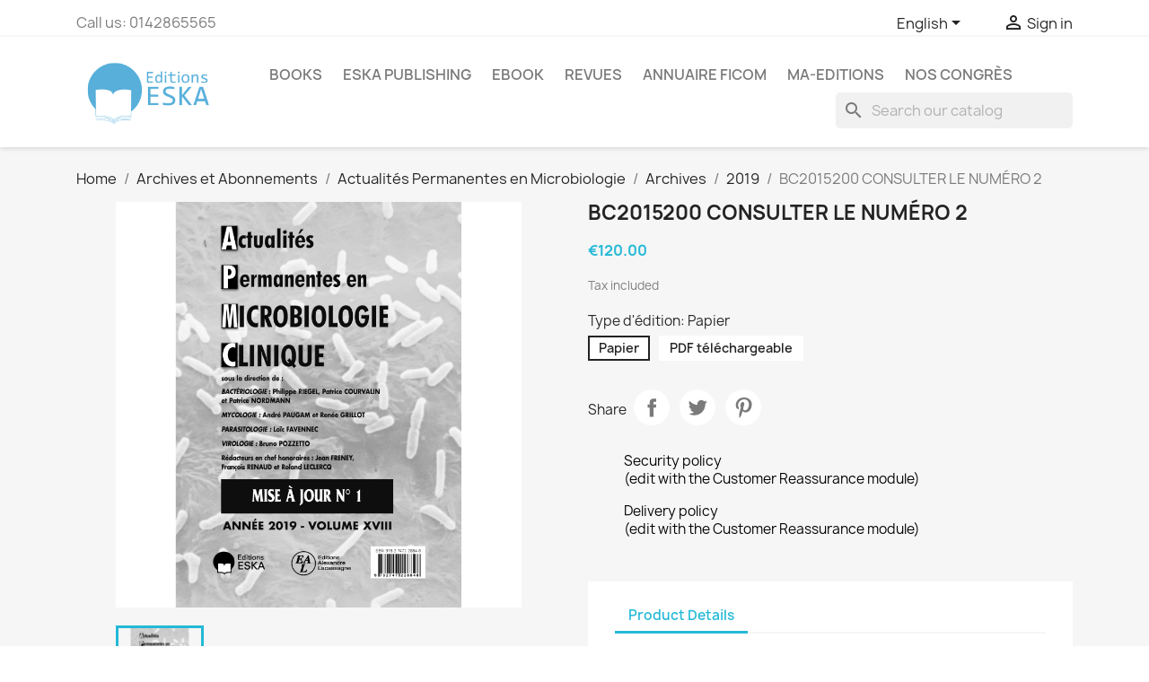

--- FILE ---
content_type: text/html; charset=utf-8
request_url: https://eska-publishing.com/en/2019/1133025-4307-bc2015200-consulter-le-numero-2.html
body_size: 13599
content:
<!doctype html>
<html lang="en-US">

  <head>
    
      
  <meta charset="utf-8">


  <meta http-equiv="x-ua-compatible" content="ie=edge">



  <title>BC2015200 CONSULTER LE NUMÉRO 2</title>
  
    
  
  <meta name="description" content="">
  <meta name="keywords" content="">
        <link rel="canonical" href="https://eska-publishing.com/en/2019/1133025-bc2015200-consulter-le-numero-2.html">
    
          <link rel="alternate" href="https://eska-publishing.com/en/2019/1133025-bc2015200-consulter-le-numero-2.html" hreflang="en-us">
          <link rel="alternate" href="https://eska-publishing.com/fr/2019/1133025-bc2019100-consulter-la-mise-a-jour-1.html" hreflang="fr-fr">
      
  
  
    <script type="application/ld+json">
  {
    "@context": "https://schema.org",
    "@type": "Organization",
    "name" : "Editions ESKA",
    "url" : "https://eska-publishing.com/en/",
          "logo": {
        "@type": "ImageObject",
        "url":"https://eska-publishing.com/img/logo-1679903268.jpg"
      }
      }
</script>

<script type="application/ld+json">
  {
    "@context": "https://schema.org",
    "@type": "WebPage",
    "isPartOf": {
      "@type": "WebSite",
      "url":  "https://eska-publishing.com/en/",
      "name": "Editions ESKA"
    },
    "name": "BC2015200 CONSULTER LE NUMÉRO 2",
    "url":  "https://eska-publishing.com/en/2019/1133025-4307-bc2015200-consulter-le-numero-2.html"
  }
</script>


  <script type="application/ld+json">
    {
      "@context": "https://schema.org",
      "@type": "BreadcrumbList",
      "itemListElement": [
                  {
            "@type": "ListItem",
            "position": 1,
            "name": "Home",
            "item": "https://eska-publishing.com/en/"
          },                  {
            "@type": "ListItem",
            "position": 2,
            "name": "Archives et Abonnements",
            "item": "https://eska-publishing.com/en/1000-archives-et-abonnements"
          },                  {
            "@type": "ListItem",
            "position": 3,
            "name": "Actualités Permanentes en Microbiologie",
            "item": "https://eska-publishing.com/en/1001-actualites-permanentes-en-microbiologie"
          },                  {
            "@type": "ListItem",
            "position": 4,
            "name": "Archives",
            "item": "https://eska-publishing.com/en/1033-archives"
          },                  {
            "@type": "ListItem",
            "position": 5,
            "name": "2019",
            "item": "https://eska-publishing.com/en/2090-2019"
          },                  {
            "@type": "ListItem",
            "position": 6,
            "name": "BC2015200 CONSULTER LE NUMÉRO 2",
            "item": "https://eska-publishing.com/en/2019/1133025-4307-bc2015200-consulter-le-numero-2.html#/type_d_edition-papier"
          }              ]
    }
  </script>
  
  
  
  <script type="application/ld+json">
  {
    "@context": "https://schema.org/",
    "@type": "Product",
    "name": "BC2015200 CONSULTER LE NUMÉRO 2",
    "description": "",
    "category": "2019",
    "image" :"https://eska-publishing.com/11722-home_default/bc2015200-consulter-le-numero-2.jpg",    "sku": "978-2-7472-2884-8",
    "mpn": "978-2-7472-2884-8"
        ,
    "brand": {
      "@type": "Thing",
      "name": "Editions ESKA"
    }
                ,
    "offers": {
      "@type": "Offer",
      "priceCurrency": "EUR",
      "name": "BC2015200 CONSULTER LE NUMÉRO 2",
      "price": "120",
      "url": "https://eska-publishing.com/en/2019/1133025-4307-bc2015200-consulter-le-numero-2.html#/25-type_d_edition-papier",
      "priceValidUntil": "2026-01-30",
              "image": ["https://eska-publishing.com/11722-large_default/bc2015200-consulter-le-numero-2.jpg"],
            "sku": "978-2-7472-2884-8",
      "mpn": "978-2-7472-2884-8",
                                              "availability": "https://schema.org/InStock",
      "seller": {
        "@type": "Organization",
        "name": "Editions ESKA"
      }
    }
      }
</script>

  
  
    
  

  
    <meta property="og:title" content="BC2015200 CONSULTER LE NUMÉRO 2" />
    <meta property="og:description" content="" />
    <meta property="og:url" content="https://eska-publishing.com/en/2019/1133025-4307-bc2015200-consulter-le-numero-2.html" />
    <meta property="og:site_name" content="Editions ESKA" />
        



  <meta name="viewport" content="width=device-width, initial-scale=1">



  <link rel="icon" type="image/vnd.microsoft.icon" href="https://eska-publishing.com/img/favicon.ico?1748930575">
  <link rel="shortcut icon" type="image/x-icon" href="https://eska-publishing.com/img/favicon.ico?1748930575">



    <link rel="stylesheet" href="https://eska-publishing.com/themes/classic/assets/css/theme.css" type="text/css" media="all">
  <link rel="stylesheet" href="https://eska-publishing.com/modules/blockreassurance/views/dist/front.css" type="text/css" media="all">
  <link rel="stylesheet" href="https://eska-publishing.com/modules/wkproductcustomfield/views/css/customfields.css" type="text/css" media="all">
  <link rel="stylesheet" href="https://eska-publishing.com/modules/ps_searchbar/ps_searchbar.css" type="text/css" media="all">
  <link rel="stylesheet" href="https://eska-publishing.com/modules/axepta//views/css/front.css" type="text/css" media="all">
  <link rel="stylesheet" href="https://eska-publishing.com/js/jquery/ui/themes/base/minified/jquery-ui.min.css" type="text/css" media="all">
  <link rel="stylesheet" href="https://eska-publishing.com/js/jquery/ui/themes/base/minified/jquery.ui.theme.min.css" type="text/css" media="all">
  <link rel="stylesheet" href="https://eska-publishing.com/modules/blockwishlist/public/wishlist.css" type="text/css" media="all">
  <link rel="stylesheet" href="https://eska-publishing.com/modules/ps_imageslider/css/homeslider.css" type="text/css" media="all">
  <link rel="stylesheet" href="https://eska-publishing.com/themes/child_classic/assets/css/custom.css" type="text/css" media="all">




  

  <script type="text/javascript">
        var blockwishlistController = "https:\/\/eska-publishing.com\/en\/module\/blockwishlist\/action";
        var prestashop = {"cart":{"products":[],"totals":{"total":{"type":"total","label":"Total","amount":0,"value":"\u20ac0.00"},"total_including_tax":{"type":"total","label":"Total (tax incl.)","amount":0,"value":"\u20ac0.00"},"total_excluding_tax":{"type":"total","label":"Total (tax excl.)","amount":0,"value":"\u20ac0.00"}},"subtotals":{"products":{"type":"products","label":"Subtotal","amount":0,"value":"\u20ac0.00"},"discounts":null,"shipping":{"type":"shipping","label":"Shipping","amount":0,"value":""},"tax":{"type":"tax","label":"Included taxes","amount":0,"value":"\u20ac0.00"}},"products_count":0,"summary_string":"0 items","vouchers":{"allowed":1,"added":[]},"discounts":[],"minimalPurchase":0,"minimalPurchaseRequired":""},"currency":{"id":2,"name":"Euro","iso_code":"EUR","iso_code_num":"978","sign":"\u20ac"},"customer":{"lastname":null,"firstname":null,"email":null,"birthday":null,"newsletter":null,"newsletter_date_add":null,"optin":null,"website":null,"company":null,"siret":null,"ape":null,"is_logged":false,"gender":{"type":null,"name":null},"addresses":[]},"language":{"name":"English (English)","iso_code":"en","locale":"en-US","language_code":"en-us","is_rtl":"0","date_format_lite":"m\/d\/Y","date_format_full":"m\/d\/Y H:i:s","id":1},"page":{"title":"","canonical":"https:\/\/eska-publishing.com\/en\/2019\/1133025-bc2015200-consulter-le-numero-2.html","meta":{"title":"BC2015200 CONSULTER LE NUM\u00c9RO 2","description":"","keywords":null,"robots":"index"},"page_name":"product","body_classes":{"lang-en":true,"lang-rtl":false,"country-FR":true,"currency-EUR":true,"layout-full-width":true,"page-product":true,"tax-display-enabled":true,"product-id-1133025":true,"product-BC2015200 CONSULTER LE NUM\u00c9RO 2":true,"product-id-category-2090":true,"product-id-manufacturer-0":true,"product-id-supplier-0":true,"product-available-for-order":true},"admin_notifications":[]},"shop":{"name":"Editions ESKA","logo":"https:\/\/eska-publishing.com\/img\/logo-1679903268.jpg","stores_icon":"https:\/\/eska-publishing.com\/img\/logo_stores.png","favicon":"https:\/\/eska-publishing.com\/img\/favicon.ico"},"urls":{"base_url":"https:\/\/eska-publishing.com\/","current_url":"https:\/\/eska-publishing.com\/en\/2019\/1133025-4307-bc2015200-consulter-le-numero-2.html","shop_domain_url":"https:\/\/eska-publishing.com","img_ps_url":"https:\/\/eska-publishing.com\/img\/","img_cat_url":"https:\/\/eska-publishing.com\/img\/c\/","img_lang_url":"https:\/\/eska-publishing.com\/img\/l\/","img_prod_url":"https:\/\/eska-publishing.com\/img\/p\/","img_manu_url":"https:\/\/eska-publishing.com\/img\/m\/","img_sup_url":"https:\/\/eska-publishing.com\/img\/su\/","img_ship_url":"https:\/\/eska-publishing.com\/img\/s\/","img_store_url":"https:\/\/eska-publishing.com\/img\/st\/","img_col_url":"https:\/\/eska-publishing.com\/img\/co\/","img_url":"https:\/\/eska-publishing.com\/themes\/child_classic\/assets\/img\/","css_url":"https:\/\/eska-publishing.com\/themes\/child_classic\/assets\/css\/","js_url":"https:\/\/eska-publishing.com\/themes\/child_classic\/assets\/js\/","pic_url":"https:\/\/eska-publishing.com\/upload\/","pages":{"address":"https:\/\/eska-publishing.com\/en\/address","addresses":"https:\/\/eska-publishing.com\/en\/addresses","authentication":"https:\/\/eska-publishing.com\/en\/authentification","cart":"https:\/\/eska-publishing.com\/en\/cart","category":"https:\/\/eska-publishing.com\/en\/index.php?controller=category","cms":"https:\/\/eska-publishing.com\/en\/index.php?controller=cms","contact":"https:\/\/eska-publishing.com\/en\/contactez-nous","discount":"https:\/\/eska-publishing.com\/en\/bons-de-reduction","guest_tracking":"https:\/\/eska-publishing.com\/en\/guest-tracking","history":"https:\/\/eska-publishing.com\/en\/historique-des-commandes","identity":"https:\/\/eska-publishing.com\/en\/identity","index":"https:\/\/eska-publishing.com\/en\/","my_account":"https:\/\/eska-publishing.com\/en\/my-account","order_confirmation":"https:\/\/eska-publishing.com\/en\/order-confirmation","order_detail":"https:\/\/eska-publishing.com\/en\/index.php?controller=order-detail","order_follow":"https:\/\/eska-publishing.com\/en\/details-de-la-commande","order":"https:\/\/eska-publishing.com\/en\/order","order_return":"https:\/\/eska-publishing.com\/en\/index.php?controller=order-return","order_slip":"https:\/\/eska-publishing.com\/en\/credit-slip","pagenotfound":"https:\/\/eska-publishing.com\/en\/page-non-trouvee","password":"https:\/\/eska-publishing.com\/en\/mot-de-passe-oublie","pdf_invoice":"https:\/\/eska-publishing.com\/en\/index.php?controller=pdf-invoice","pdf_order_return":"https:\/\/eska-publishing.com\/en\/index.php?controller=pdf-order-return","pdf_order_slip":"https:\/\/eska-publishing.com\/en\/index.php?controller=pdf-order-slip","prices_drop":"https:\/\/eska-publishing.com\/en\/prices-drop","product":"https:\/\/eska-publishing.com\/en\/index.php?controller=product","search":"https:\/\/eska-publishing.com\/en\/search","sitemap":"https:\/\/eska-publishing.com\/en\/plan-du-site","stores":"https:\/\/eska-publishing.com\/en\/stores","supplier":"https:\/\/eska-publishing.com\/en\/fournisseurs","register":"https:\/\/eska-publishing.com\/en\/authentification?create_account=1","order_login":"https:\/\/eska-publishing.com\/en\/order?login=1"},"alternative_langs":{"en-us":"https:\/\/eska-publishing.com\/en\/2019\/1133025-bc2015200-consulter-le-numero-2.html","fr-fr":"https:\/\/eska-publishing.com\/fr\/2019\/1133025-bc2019100-consulter-la-mise-a-jour-1.html"},"theme_assets":"\/themes\/child_classic\/assets\/","actions":{"logout":"https:\/\/eska-publishing.com\/en\/?mylogout="},"no_picture_image":{"bySize":{"small_default":{"url":"https:\/\/eska-publishing.com\/img\/p\/en-default-small_default.jpg","width":98,"height":98},"cart_default":{"url":"https:\/\/eska-publishing.com\/img\/p\/en-default-cart_default.jpg","width":125,"height":125},"home_default":{"url":"https:\/\/eska-publishing.com\/img\/p\/en-default-home_default.jpg","width":250,"height":250},"medium_default":{"url":"https:\/\/eska-publishing.com\/img\/p\/en-default-medium_default.jpg","width":452,"height":452},"large_default":{"url":"https:\/\/eska-publishing.com\/img\/p\/en-default-large_default.jpg","width":800,"height":800}},"small":{"url":"https:\/\/eska-publishing.com\/img\/p\/en-default-small_default.jpg","width":98,"height":98},"medium":{"url":"https:\/\/eska-publishing.com\/img\/p\/en-default-home_default.jpg","width":250,"height":250},"large":{"url":"https:\/\/eska-publishing.com\/img\/p\/en-default-large_default.jpg","width":800,"height":800},"legend":""}},"configuration":{"display_taxes_label":true,"display_prices_tax_incl":true,"is_catalog":true,"show_prices":true,"opt_in":{"partner":true},"quantity_discount":{"type":"discount","label":"Unit discount"},"voucher_enabled":1,"return_enabled":0},"field_required":[],"breadcrumb":{"links":[{"title":"Home","url":"https:\/\/eska-publishing.com\/en\/"},{"title":"Archives et Abonnements","url":"https:\/\/eska-publishing.com\/en\/1000-archives-et-abonnements"},{"title":"Actualit\u00e9s Permanentes en Microbiologie","url":"https:\/\/eska-publishing.com\/en\/1001-actualites-permanentes-en-microbiologie"},{"title":"Archives","url":"https:\/\/eska-publishing.com\/en\/1033-archives"},{"title":"2019","url":"https:\/\/eska-publishing.com\/en\/2090-2019"},{"title":"BC2015200 CONSULTER LE NUM\u00c9RO 2","url":"https:\/\/eska-publishing.com\/en\/2019\/1133025-4307-bc2015200-consulter-le-numero-2.html#\/type_d_edition-papier"}],"count":6},"link":{"protocol_link":"https:\/\/","protocol_content":"https:\/\/"},"time":1768507266,"static_token":"279bfbd8be01513987446e0f7a5a7cf2","token":"ad1584efe2aee3ea653f944a1e5d0bca","debug":false};
        var prestashopFacebookAjaxController = "https:\/\/eska-publishing.com\/en\/module\/ps_facebook\/Ajax";
        var productsAlreadyTagged = [];
        var psemailsubscription_subscription = "https:\/\/eska-publishing.com\/en\/module\/ps_emailsubscription\/subscription";
        var psr_icon_color = "#F19D76";
        var removeFromWishlistUrl = "https:\/\/eska-publishing.com\/en\/module\/blockwishlist\/action?action=deleteProductFromWishlist";
        var wishlistAddProductToCartUrl = "https:\/\/eska-publishing.com\/en\/module\/blockwishlist\/action?action=addProductToCart";
        var wishlistUrl = "https:\/\/eska-publishing.com\/en\/module\/blockwishlist\/view";
      </script>



  <meta name="google-site-verification" content="-evhmc_hkLcIMZqa2h1QSAV93Z65ZgPRewWkqrNWD-0" /><!-- Google tag (gtag.js) -->
<script async src="https://www.googletagmanager.com/gtag/js?id=AW-11229621890"></script>
<script>
  window.dataLayer = window.dataLayer || [];
  function gtag(){dataLayer.push(arguments);}
  gtag('js', new Date());

  gtag('config', 'AW-11229621890');
</script>
<script async src="https://www.googletagmanager.com/gtag/js?id=G-NT9NRR5BYK"></script>
<script>
  window.dataLayer = window.dataLayer || [];
  function gtag(){dataLayer.push(arguments);}
  gtag('js', new Date());
  gtag(
    'config',
    'G-NT9NRR5BYK',
    {
      'debug_mode':false
      , 'anonymize_ip': true                }
  );
</script>

<?php
/**
 * NOTICE OF LICENSE
 *
 * Smartsupp live chat - official plugin. Smartsupp is free live chat with visitor recording. 
 * The plugin enables you to create a free account or sign in with existing one. Pre-integrated 
 * customer info with WooCommerce (you will see names and emails of signed in webshop visitors).
 * Optional API for advanced chat box modifications.
 *
 * You must not modify, adapt or create derivative works of this source code
 *
 *  @author    Smartsupp
 *  @copyright 2021 Smartsupp.com
 *  @license   GPL-2.0+
**/ 
?>

<script type="text/javascript">
            var _smartsupp = _smartsupp || {};
            _smartsupp.key = 'bd50548073575c4c2ddd9251b52e3ab6d57e80f1';
_smartsupp.cookieDomain = '.eska-publishing.com';
_smartsupp.sitePlatform = 'Prestashop 1.7.8.8';
window.smartsupp||(function(d) {
                var s,c,o=smartsupp=function(){ o._.push(arguments)};o._=[];
                s=d.getElementsByTagName('script')[0];c=d.createElement('script');
                c.type='text/javascript';c.charset='utf-8';c.async=true;
                c.src='//www.smartsuppchat.com/loader.js';s.parentNode.insertBefore(c,s);
            })(document);
            </script><script type="text/javascript"></script>


    
  <meta property="og:type" content="product">
      <meta property="og:image" content="https://eska-publishing.com/11722-large_default/bc2015200-consulter-le-numero-2.jpg">
  
      <meta property="product:pretax_price:amount" content="113.744076">
    <meta property="product:pretax_price:currency" content="EUR">
    <meta property="product:price:amount" content="120">
    <meta property="product:price:currency" content="EUR">
    
  </head>

  <body id="product" class="lang-en country-fr currency-eur layout-full-width page-product tax-display-enabled product-id-1133025 product-bc2015200-consulter-le-numero-2 product-id-category-2090 product-id-manufacturer-0 product-id-supplier-0 product-available-for-order">

    
      
    

    <main>
      
              

      <header id="header">
        
          
  <div class="header-banner">
    
  </div>



  <nav class="header-nav">
    <div class="container">
      <div class="row">
        <div class="hidden-sm-down">
          <div class="col-md-5 col-xs-12">
            <div id="_desktop_contact_link">
  <div id="contact-link">
                Call us: <span>0142865565</span>
      </div>
</div>

          </div>
          <div class="col-md-7 right-nav">
              <div id="_desktop_language_selector">
  <div class="language-selector-wrapper">
    <span id="language-selector-label" class="hidden-md-up">Language:</span>
    <div class="language-selector dropdown js-dropdown">
      <button data-toggle="dropdown" class="hidden-sm-down btn-unstyle" aria-haspopup="true" aria-expanded="false" aria-label="Language dropdown">
        <span class="expand-more">English</span>
        <i class="material-icons expand-more">&#xE5C5;</i>
      </button>
      <ul class="dropdown-menu hidden-sm-down" aria-labelledby="language-selector-label">
                  <li  class="current" >
            <a href="https://eska-publishing.com/en/2019/1133025-bc2015200-consulter-le-numero-2.html" class="dropdown-item" data-iso-code="en">English</a>
          </li>
                  <li >
            <a href="https://eska-publishing.com/fr/2019/1133025-bc2019100-consulter-la-mise-a-jour-1.html" class="dropdown-item" data-iso-code="fr">Français</a>
          </li>
              </ul>
      <select class="link hidden-md-up" aria-labelledby="language-selector-label">
                  <option value="https://eska-publishing.com/en/2019/1133025-bc2015200-consulter-le-numero-2.html" selected="selected" data-iso-code="en">
            English
          </option>
                  <option value="https://eska-publishing.com/fr/2019/1133025-bc2019100-consulter-la-mise-a-jour-1.html" data-iso-code="fr">
            Français
          </option>
              </select>
    </div>
  </div>
</div>
<div id="_desktop_user_info">
  <div class="user-info">
          <a
        href="https://eska-publishing.com/en/my-account"
        title="Log in to your customer account"
        rel="nofollow"
      >
        <i class="material-icons">&#xE7FF;</i>
        <span class="hidden-sm-down">Sign in</span>
      </a>
      </div>
</div>

          </div>
        </div>
        <div class="hidden-md-up text-sm-center mobile">
          <div class="float-xs-left" id="menu-icon">
            <i class="material-icons d-inline">&#xE5D2;</i>
          </div>
          <div class="float-xs-right" id="_mobile_cart"></div>
          <div class="float-xs-right" id="_mobile_user_info"></div>
          <div class="top-logo" id="_mobile_logo"></div>
          <div class="clearfix"></div>
        </div>
      </div>
    </div>
  </nav>



  <div class="header-top">
    <div class="container">
       <div class="row">
        <div class="col-md-2 hidden-sm-down" id="_desktop_logo">
                                    
  <a href="https://eska-publishing.com/en/">
    <img
      class="logo img-fluid"
      src="https://eska-publishing.com/img/logo-1679903268.jpg"
      alt="Editions ESKA"
      width="250"
      height="130">
  </a>

                              </div>
        <div class="header-top-right col-md-10 col-sm-12 position-static">
          

<div class="menu js-top-menu position-static hidden-sm-down" id="_desktop_top_menu">
    
          <ul class="top-menu" id="top-menu" data-depth="0">
                    <li class="category" id="category-23">
                          <a
                class="dropdown-item"
                href="https://eska-publishing.com/en/23-books" data-depth="0"
                              >
                                                                      <span class="float-xs-right hidden-md-up">
                    <span data-target="#top_sub_menu_7337" data-toggle="collapse" class="navbar-toggler collapse-icons">
                      <i class="material-icons add">&#xE313;</i>
                      <i class="material-icons remove">&#xE316;</i>
                    </span>
                  </span>
                                Books
              </a>
                            <div  class="popover sub-menu js-sub-menu collapse" id="top_sub_menu_7337">
                
          <ul class="top-menu"  data-depth="1">
                    <li class="category" id="category-36">
                          <a
                class="dropdown-item dropdown-submenu"
                href="https://eska-publishing.com/en/36-art-music" data-depth="1"
                              >
                                Art - Music
              </a>
                          </li>
                    <li class="category" id="category-30">
                          <a
                class="dropdown-item dropdown-submenu"
                href="https://eska-publishing.com/en/30-law-medical-law" data-depth="1"
                              >
                                                                      <span class="float-xs-right hidden-md-up">
                    <span data-target="#top_sub_menu_75915" data-toggle="collapse" class="navbar-toggler collapse-icons">
                      <i class="material-icons add">&#xE313;</i>
                      <i class="material-icons remove">&#xE316;</i>
                    </span>
                  </span>
                                Law-Medical Law
              </a>
                            <div  class="collapse" id="top_sub_menu_75915">
                
          <ul class="top-menu"  data-depth="2">
                    <li class="category" id="category-166">
                          <a
                class="dropdown-item"
                href="https://eska-publishing.com/en/166-law" data-depth="2"
                              >
                                Law
              </a>
                          </li>
                    <li class="category" id="category-167">
                          <a
                class="dropdown-item"
                href="https://eska-publishing.com/en/167-medical-law" data-depth="2"
                              >
                                Medical Law
              </a>
                          </li>
              </ul>
    
              </div>
                          </li>
                    <li class="category" id="category-29">
                          <a
                class="dropdown-item dropdown-submenu"
                href="https://eska-publishing.com/en/29-management-and-economics" data-depth="1"
                              >
                                                                      <span class="float-xs-right hidden-md-up">
                    <span data-target="#top_sub_menu_60043" data-toggle="collapse" class="navbar-toggler collapse-icons">
                      <i class="material-icons add">&#xE313;</i>
                      <i class="material-icons remove">&#xE316;</i>
                    </span>
                  </span>
                                Management and Economics
              </a>
                            <div  class="collapse" id="top_sub_menu_60043">
                
          <ul class="top-menu"  data-depth="2">
                    <li class="category" id="category-160">
                          <a
                class="dropdown-item"
                href="https://eska-publishing.com/en/160--finance-bank-stock-exchange" data-depth="2"
                              >
                                Finance-Bank-Stock Exchange
              </a>
                          </li>
                    <li class="category" id="category-161">
                          <a
                class="dropdown-item"
                href="https://eska-publishing.com/en/161-taxation-international-trade" data-depth="2"
                              >
                                Taxation - International Trade
              </a>
                          </li>
                    <li class="category" id="category-162">
                          <a
                class="dropdown-item"
                href="https://eska-publishing.com/en/162-marketing" data-depth="2"
                              >
                                Marketing
              </a>
                          </li>
                    <li class="category" id="category-163">
                          <a
                class="dropdown-item"
                href="https://eska-publishing.com/en/163-organization-management" data-depth="2"
                              >
                                Organization, Management
              </a>
                          </li>
                    <li class="category" id="category-164">
                          <a
                class="dropdown-item"
                href="https://eska-publishing.com/en/164-human-resources" data-depth="2"
                              >
                                Human Resources
              </a>
                          </li>
                    <li class="category" id="category-165">
                          <a
                class="dropdown-item"
                href="https://eska-publishing.com/en/165-annals" data-depth="2"
                              >
                                Annals
              </a>
                          </li>
              </ul>
    
              </div>
                          </li>
                    <li class="category" id="category-35">
                          <a
                class="dropdown-item dropdown-submenu"
                href="https://eska-publishing.com/en/35-youth-and-hobbies" data-depth="1"
                              >
                                                                      <span class="float-xs-right hidden-md-up">
                    <span data-target="#top_sub_menu_55204" data-toggle="collapse" class="navbar-toggler collapse-icons">
                      <i class="material-icons add">&#xE313;</i>
                      <i class="material-icons remove">&#xE316;</i>
                    </span>
                  </span>
                                Youth and Hobbies
              </a>
                            <div  class="collapse" id="top_sub_menu_55204">
                
          <ul class="top-menu"  data-depth="2">
                    <li class="category" id="category-180">
                          <a
                class="dropdown-item"
                href="https://eska-publishing.com/en/180-children-s-literature" data-depth="2"
                              >
                                Children&#039;s literature
              </a>
                          </li>
                    <li class="category" id="category-178">
                          <a
                class="dropdown-item"
                href="https://eska-publishing.com/en/178-automobile" data-depth="2"
                              >
                                Automobile
              </a>
                          </li>
              </ul>
    
              </div>
                          </li>
                    <li class="category" id="category-33">
                          <a
                class="dropdown-item dropdown-submenu"
                href="https://eska-publishing.com/en/33-foreign-languages" data-depth="1"
                              >
                                                                      <span class="float-xs-right hidden-md-up">
                    <span data-target="#top_sub_menu_17279" data-toggle="collapse" class="navbar-toggler collapse-icons">
                      <i class="material-icons add">&#xE313;</i>
                      <i class="material-icons remove">&#xE316;</i>
                    </span>
                  </span>
                                Foreign languages
              </a>
                            <div  class="collapse" id="top_sub_menu_17279">
                
          <ul class="top-menu"  data-depth="2">
                    <li class="category" id="category-174">
                          <a
                class="dropdown-item"
                href="https://eska-publishing.com/en/174-foreign-languages" data-depth="2"
                              >
                                Foreign Languages
              </a>
                          </li>
              </ul>
    
              </div>
                          </li>
                    <li class="category" id="category-32">
                          <a
                class="dropdown-item dropdown-submenu"
                href="https://eska-publishing.com/en/32-medicine" data-depth="1"
                              >
                                                                      <span class="float-xs-right hidden-md-up">
                    <span data-target="#top_sub_menu_81131" data-toggle="collapse" class="navbar-toggler collapse-icons">
                      <i class="material-icons add">&#xE313;</i>
                      <i class="material-icons remove">&#xE316;</i>
                    </span>
                  </span>
                                Medicine
              </a>
                            <div  class="collapse" id="top_sub_menu_81131">
                
          <ul class="top-menu"  data-depth="2">
                    <li class="category" id="category-173">
                          <a
                class="dropdown-item"
                href="https://eska-publishing.com/en/173-medicine" data-depth="2"
                              >
                                Medicine
              </a>
                          </li>
              </ul>
    
              </div>
                          </li>
                    <li class="category" id="category-37">
                          <a
                class="dropdown-item dropdown-submenu"
                href="https://eska-publishing.com/en/37-politics-strategy-geo-economics" data-depth="1"
                              >
                                                                      <span class="float-xs-right hidden-md-up">
                    <span data-target="#top_sub_menu_27721" data-toggle="collapse" class="navbar-toggler collapse-icons">
                      <i class="material-icons add">&#xE313;</i>
                      <i class="material-icons remove">&#xE316;</i>
                    </span>
                  </span>
                                Politics - Strategy - Geo-economics
              </a>
                            <div  class="collapse" id="top_sub_menu_27721">
                
          <ul class="top-menu"  data-depth="2">
                    <li class="category" id="category-183">
                          <a
                class="dropdown-item"
                href="https://eska-publishing.com/en/183-politics" data-depth="2"
                              >
                                Politics
              </a>
                          </li>
              </ul>
    
              </div>
                          </li>
                    <li class="category" id="category-31">
                          <a
                class="dropdown-item dropdown-submenu"
                href="https://eska-publishing.com/en/31-human-sciences" data-depth="1"
                              >
                                                                      <span class="float-xs-right hidden-md-up">
                    <span data-target="#top_sub_menu_88378" data-toggle="collapse" class="navbar-toggler collapse-icons">
                      <i class="material-icons add">&#xE313;</i>
                      <i class="material-icons remove">&#xE316;</i>
                    </span>
                  </span>
                                Human Sciences
              </a>
                            <div  class="collapse" id="top_sub_menu_88378">
                
          <ul class="top-menu"  data-depth="2">
                    <li class="category" id="category-168">
                          <a
                class="dropdown-item"
                href="https://eska-publishing.com/en/168-communication" data-depth="2"
                              >
                                Communication
              </a>
                          </li>
                    <li class="category" id="category-182">
                          <a
                class="dropdown-item"
                href="https://eska-publishing.com/en/182-philosophy" data-depth="2"
                              >
                                Philosophy
              </a>
                          </li>
                    <li class="category" id="category-169">
                          <a
                class="dropdown-item"
                href="https://eska-publishing.com/en/169-history" data-depth="2"
                              >
                                History
              </a>
                          </li>
                    <li class="category" id="category-170">
                          <a
                class="dropdown-item"
                href="https://eska-publishing.com/en/170-pedagogy-education-teaching" data-depth="2"
                              >
                                Pedagogy, Education, Teaching
              </a>
                          </li>
                    <li class="category" id="category-171">
                          <a
                class="dropdown-item"
                href="https://eska-publishing.com/en/171-psychology-psychiatry" data-depth="2"
                              >
                                Psychology, Psychiatry
              </a>
                          </li>
                    <li class="category" id="category-172">
                          <a
                class="dropdown-item"
                href="https://eska-publishing.com/en/172-sociology" data-depth="2"
                              >
                                Sociology
              </a>
                          </li>
              </ul>
    
              </div>
                          </li>
                    <li class="category" id="category-34">
                          <a
                class="dropdown-item dropdown-submenu"
                href="https://eska-publishing.com/en/34-technical-sciences-computer-science" data-depth="1"
                              >
                                                                      <span class="float-xs-right hidden-md-up">
                    <span data-target="#top_sub_menu_11547" data-toggle="collapse" class="navbar-toggler collapse-icons">
                      <i class="material-icons add">&#xE313;</i>
                      <i class="material-icons remove">&#xE316;</i>
                    </span>
                  </span>
                                Technical Sciences - Computer Science
              </a>
                            <div  class="collapse" id="top_sub_menu_11547">
                
          <ul class="top-menu"  data-depth="2">
                    <li class="category" id="category-175">
                          <a
                class="dropdown-item"
                href="https://eska-publishing.com/en/175-computer-science" data-depth="2"
                              >
                                Computer Science
              </a>
                          </li>
                    <li class="category" id="category-176">
                          <a
                class="dropdown-item"
                href="https://eska-publishing.com/en/176-mathematics" data-depth="2"
                              >
                                Mathematics
              </a>
                          </li>
                    <li class="category" id="category-177">
                          <a
                class="dropdown-item"
                href="https://eska-publishing.com/en/177-physics-astronomy" data-depth="2"
                              >
                                Physics, Astronomy
              </a>
                          </li>
              </ul>
    
              </div>
                          </li>
              </ul>
    
              </div>
                          </li>
                    <li class="category" id="category-187">
                          <a
                class="dropdown-item"
                href="https://eska-publishing.com/en/187-eska-publishing" data-depth="0"
                              >
                                                                      <span class="float-xs-right hidden-md-up">
                    <span data-target="#top_sub_menu_76177" data-toggle="collapse" class="navbar-toggler collapse-icons">
                      <i class="material-icons add">&#xE313;</i>
                      <i class="material-icons remove">&#xE316;</i>
                    </span>
                  </span>
                                Eska Publishing
              </a>
                            <div  class="popover sub-menu js-sub-menu collapse" id="top_sub_menu_76177">
                
          <ul class="top-menu"  data-depth="1">
                    <li class="category" id="category-256">
                          <a
                class="dropdown-item dropdown-submenu"
                href="https://eska-publishing.com/en/256-business-ethics" data-depth="1"
                              >
                                Business ethics
              </a>
                          </li>
                    <li class="category" id="category-191">
                          <a
                class="dropdown-item dropdown-submenu"
                href="https://eska-publishing.com/en/191-economics-management" data-depth="1"
                              >
                                Economics &amp; Management
              </a>
                          </li>
                    <li class="category" id="category-258">
                          <a
                class="dropdown-item dropdown-submenu"
                href="https://eska-publishing.com/en/258-geopolitics" data-depth="1"
                              >
                                Geopolitics
              </a>
                          </li>
                    <li class="category" id="category-257">
                          <a
                class="dropdown-item dropdown-submenu"
                href="https://eska-publishing.com/en/257-human-ressources-management" data-depth="1"
                              >
                                Human ressources management
              </a>
                          </li>
                    <li class="category" id="category-189">
                          <a
                class="dropdown-item dropdown-submenu"
                href="https://eska-publishing.com/en/189-human-science" data-depth="1"
                              >
                                                                      <span class="float-xs-right hidden-md-up">
                    <span data-target="#top_sub_menu_89511" data-toggle="collapse" class="navbar-toggler collapse-icons">
                      <i class="material-icons add">&#xE313;</i>
                      <i class="material-icons remove">&#xE316;</i>
                    </span>
                  </span>
                                Human Science
              </a>
                            <div  class="collapse" id="top_sub_menu_89511">
                
          <ul class="top-menu"  data-depth="2">
                    <li class="category" id="category-192">
                          <a
                class="dropdown-item"
                href="https://eska-publishing.com/en/192-jacques-attali-s-books" data-depth="2"
                              >
                                Jacques ATTALI &#039;s Books
              </a>
                          </li>
              </ul>
    
              </div>
                          </li>
                    <li class="category" id="category-188">
                          <a
                class="dropdown-item dropdown-submenu"
                href="https://eska-publishing.com/en/188-medical-books" data-depth="1"
                              >
                                Medical Books
              </a>
                          </li>
                    <li class="category" id="category-255">
                          <a
                class="dropdown-item dropdown-submenu"
                href="https://eska-publishing.com/en/255-music" data-depth="1"
                              >
                                Music
              </a>
                          </li>
                    <li class="category" id="category-259">
                          <a
                class="dropdown-item dropdown-submenu"
                href="https://eska-publishing.com/en/259-philosophy-of-science" data-depth="1"
                              >
                                Philosophy of science
              </a>
                          </li>
                    <li class="category" id="category-190">
                          <a
                class="dropdown-item dropdown-submenu"
                href="https://eska-publishing.com/en/190-politics" data-depth="1"
                              >
                                Politics
              </a>
                          </li>
              </ul>
    
              </div>
                          </li>
                    <li class="category" id="category-260">
                          <a
                class="dropdown-item"
                href="https://eska-publishing.com/en/260-ebook" data-depth="0"
                              >
                                                                      <span class="float-xs-right hidden-md-up">
                    <span data-target="#top_sub_menu_18722" data-toggle="collapse" class="navbar-toggler collapse-icons">
                      <i class="material-icons add">&#xE313;</i>
                      <i class="material-icons remove">&#xE316;</i>
                    </span>
                  </span>
                                Ebook
              </a>
                            <div  class="popover sub-menu js-sub-menu collapse" id="top_sub_menu_18722">
                
          <ul class="top-menu"  data-depth="1">
                    <li class="category" id="category-297">
                          <a
                class="dropdown-item dropdown-submenu"
                href="https://eska-publishing.com/en/297-books-epub" data-depth="1"
                              >
                                                                      <span class="float-xs-right hidden-md-up">
                    <span data-target="#top_sub_menu_59843" data-toggle="collapse" class="navbar-toggler collapse-icons">
                      <i class="material-icons add">&#xE313;</i>
                      <i class="material-icons remove">&#xE316;</i>
                    </span>
                  </span>
                                Books (epub)
              </a>
                            <div  class="collapse" id="top_sub_menu_59843">
                
          <ul class="top-menu"  data-depth="2">
                    <li class="category" id="category-268">
                          <a
                class="dropdown-item"
                href="https://eska-publishing.com/en/268-art-music-epub" data-depth="2"
                              >
                                Art, music (epub)
              </a>
                          </li>
                    <li class="category" id="category-262">
                          <a
                class="dropdown-item"
                href="https://eska-publishing.com/en/262-law-medical-law-epub" data-depth="2"
                              >
                                                                      <span class="float-xs-right hidden-md-up">
                    <span data-target="#top_sub_menu_19554" data-toggle="collapse" class="navbar-toggler collapse-icons">
                      <i class="material-icons add">&#xE313;</i>
                      <i class="material-icons remove">&#xE316;</i>
                    </span>
                  </span>
                                Law-Medical Law (epub)
              </a>
                            <div  class="collapse" id="top_sub_menu_19554">
                
          <ul class="top-menu"  data-depth="3">
                    <li class="category" id="category-278">
                          <a
                class="dropdown-item"
                href="https://eska-publishing.com/en/278-law-epub" data-depth="3"
                              >
                                Law (epub)
              </a>
                          </li>
                    <li class="category" id="category-296">
                          <a
                class="dropdown-item"
                href="https://eska-publishing.com/en/296-medical-law-epub" data-depth="3"
                              >
                                Medical Law (epub)
              </a>
                          </li>
              </ul>
    
              </div>
                          </li>
                    <li class="category" id="category-261">
                          <a
                class="dropdown-item"
                href="https://eska-publishing.com/en/261-management-and-economics-epub" data-depth="2"
                              >
                                                                      <span class="float-xs-right hidden-md-up">
                    <span data-target="#top_sub_menu_6520" data-toggle="collapse" class="navbar-toggler collapse-icons">
                      <i class="material-icons add">&#xE313;</i>
                      <i class="material-icons remove">&#xE316;</i>
                    </span>
                  </span>
                                Management and Economics (epub)
              </a>
                            <div  class="collapse" id="top_sub_menu_6520">
                
          <ul class="top-menu"  data-depth="3">
                    <li class="category" id="category-271">
                          <a
                class="dropdown-item"
                href="https://eska-publishing.com/en/271-economics-epub" data-depth="3"
                              >
                                Economics (epub)
              </a>
                          </li>
                    <li class="category" id="category-272">
                          <a
                class="dropdown-item"
                href="https://eska-publishing.com/en/272-finance-bank-stock-exchange-epub" data-depth="3"
                              >
                                Finance-Bank-Stock Exchange (epub)
              </a>
                          </li>
                    <li class="category" id="category-274">
                          <a
                class="dropdown-item"
                href="https://eska-publishing.com/en/274-marketing-epub" data-depth="3"
                              >
                                Marketing (epub)
              </a>
                          </li>
                    <li class="category" id="category-275">
                          <a
                class="dropdown-item"
                href="https://eska-publishing.com/en/275-organization-management-epub" data-depth="3"
                              >
                                Organization, Management (epub)
              </a>
                          </li>
                    <li class="category" id="category-276">
                          <a
                class="dropdown-item"
                href="https://eska-publishing.com/en/276-human-resources-epub" data-depth="3"
                              >
                                Human Resources (epub)
              </a>
                          </li>
                    <li class="category" id="category-277">
                          <a
                class="dropdown-item"
                href="https://eska-publishing.com/en/277-annals-epub" data-depth="3"
                              >
                                Annals (epub)
              </a>
                          </li>
              </ul>
    
              </div>
                          </li>
                    <li class="category" id="category-264">
                          <a
                class="dropdown-item"
                href="https://eska-publishing.com/en/264-medicine-epub" data-depth="2"
                              >
                                Medicine (epub)
              </a>
                          </li>
                    <li class="category" id="category-263">
                          <a
                class="dropdown-item"
                href="https://eska-publishing.com/en/263-human-sciences-epub" data-depth="2"
                              >
                                                                      <span class="float-xs-right hidden-md-up">
                    <span data-target="#top_sub_menu_74390" data-toggle="collapse" class="navbar-toggler collapse-icons">
                      <i class="material-icons add">&#xE313;</i>
                      <i class="material-icons remove">&#xE316;</i>
                    </span>
                  </span>
                                Human Sciences (epub)
              </a>
                            <div  class="collapse" id="top_sub_menu_74390">
                
          <ul class="top-menu"  data-depth="3">
                    <li class="category" id="category-280">
                          <a
                class="dropdown-item"
                href="https://eska-publishing.com/en/280-communication-epub" data-depth="3"
                              >
                                Communication (epub)
              </a>
                          </li>
                    <li class="category" id="category-281">
                          <a
                class="dropdown-item"
                href="https://eska-publishing.com/en/281-history-epub" data-depth="3"
                              >
                                History (epub)
              </a>
                          </li>
                    <li class="category" id="category-282">
                          <a
                class="dropdown-item"
                href="https://eska-publishing.com/en/282-pedagogy-education-teaching-epub" data-depth="3"
                              >
                                Pedagogy, Education, Teaching (epub)
              </a>
                          </li>
              </ul>
    
              </div>
                          </li>
                    <li class="category" id="category-266">
                          <a
                class="dropdown-item"
                href="https://eska-publishing.com/en/266-technical-sciences-computer-science-epub" data-depth="2"
                              >
                                                                      <span class="float-xs-right hidden-md-up">
                    <span data-target="#top_sub_menu_84067" data-toggle="collapse" class="navbar-toggler collapse-icons">
                      <i class="material-icons add">&#xE313;</i>
                      <i class="material-icons remove">&#xE316;</i>
                    </span>
                  </span>
                                Technical Sciences - Computer Science (epub)
              </a>
                            <div  class="collapse" id="top_sub_menu_84067">
                
          <ul class="top-menu"  data-depth="3">
                    <li class="category" id="category-293">
                          <a
                class="dropdown-item"
                href="https://eska-publishing.com/en/293-mathematics-epub" data-depth="3"
                              >
                                Mathematics (epub)
              </a>
                          </li>
              </ul>
    
              </div>
                          </li>
              </ul>
    
              </div>
                          </li>
                    <li class="category" id="category-298">
                          <a
                class="dropdown-item dropdown-submenu"
                href="https://eska-publishing.com/en/298-journals-epub" data-depth="1"
                              >
                                                                      <span class="float-xs-right hidden-md-up">
                    <span data-target="#top_sub_menu_68953" data-toggle="collapse" class="navbar-toggler collapse-icons">
                      <i class="material-icons add">&#xE313;</i>
                      <i class="material-icons remove">&#xE316;</i>
                    </span>
                  </span>
                                Journals (epub)
              </a>
                            <div  class="collapse" id="top_sub_menu_68953">
                
          <ul class="top-menu"  data-depth="2">
                    <li class="category" id="category-303">
                          <a
                class="dropdown-item"
                href="https://eska-publishing.com/en/303-gerer-et-comprendre" data-depth="2"
                              >
                                                                      <span class="float-xs-right hidden-md-up">
                    <span data-target="#top_sub_menu_66911" data-toggle="collapse" class="navbar-toggler collapse-icons">
                      <i class="material-icons add">&#xE313;</i>
                      <i class="material-icons remove">&#xE316;</i>
                    </span>
                  </span>
                                Gérer et Comprendre
              </a>
                            <div  class="collapse" id="top_sub_menu_66911">
                
          <ul class="top-menu"  data-depth="3">
                    <li class="category" id="category-304">
                          <a
                class="dropdown-item"
                href="https://eska-publishing.com/en/304-2013" data-depth="3"
                              >
                                2013
              </a>
                          </li>
              </ul>
    
              </div>
                          </li>
                    <li class="category" id="category-307">
                          <a
                class="dropdown-item"
                href="https://eska-publishing.com/en/307-responsabilite-et-environnement" data-depth="2"
                              >
                                                                      <span class="float-xs-right hidden-md-up">
                    <span data-target="#top_sub_menu_28209" data-toggle="collapse" class="navbar-toggler collapse-icons">
                      <i class="material-icons add">&#xE313;</i>
                      <i class="material-icons remove">&#xE316;</i>
                    </span>
                  </span>
                                Responsabilité et Environnement
              </a>
                            <div  class="collapse" id="top_sub_menu_28209">
                
          <ul class="top-menu"  data-depth="3">
                    <li class="category" id="category-310">
                          <a
                class="dropdown-item"
                href="https://eska-publishing.com/en/310-2014" data-depth="3"
                              >
                                2014
              </a>
                          </li>
                    <li class="category" id="category-309">
                          <a
                class="dropdown-item"
                href="https://eska-publishing.com/en/309-2013" data-depth="3"
                              >
                                2013
              </a>
                          </li>
              </ul>
    
              </div>
                          </li>
                    <li class="category" id="category-301">
                          <a
                class="dropdown-item"
                href="https://eska-publishing.com/en/301-realites-industrielles" data-depth="2"
                              >
                                                                      <span class="float-xs-right hidden-md-up">
                    <span data-target="#top_sub_menu_29809" data-toggle="collapse" class="navbar-toggler collapse-icons">
                      <i class="material-icons add">&#xE313;</i>
                      <i class="material-icons remove">&#xE316;</i>
                    </span>
                  </span>
                                Réalités industrielles
              </a>
                            <div  class="collapse" id="top_sub_menu_29809">
                
          <ul class="top-menu"  data-depth="3">
                    <li class="category" id="category-302">
                          <a
                class="dropdown-item"
                href="https://eska-publishing.com/en/302-2011" data-depth="3"
                              >
                                2011
              </a>
                          </li>
                    <li class="category" id="category-306">
                          <a
                class="dropdown-item"
                href="https://eska-publishing.com/en/306-2013" data-depth="3"
                              >
                                2013
              </a>
                          </li>
              </ul>
    
              </div>
                          </li>
                    <li class="category" id="category-299">
                          <a
                class="dropdown-item"
                href="https://eska-publishing.com/en/299-revue-internationale-de-psychosociologie" data-depth="2"
                              >
                                                                      <span class="float-xs-right hidden-md-up">
                    <span data-target="#top_sub_menu_16142" data-toggle="collapse" class="navbar-toggler collapse-icons">
                      <i class="material-icons add">&#xE313;</i>
                      <i class="material-icons remove">&#xE316;</i>
                    </span>
                  </span>
                                Revue internationale de psychosociologie
              </a>
                            <div  class="collapse" id="top_sub_menu_16142">
                
          <ul class="top-menu"  data-depth="3">
                    <li class="category" id="category-300">
                          <a
                class="dropdown-item"
                href="https://eska-publishing.com/en/300-2009" data-depth="3"
                              >
                                2009
              </a>
                          </li>
              </ul>
    
              </div>
                          </li>
              </ul>
    
              </div>
                          </li>
              </ul>
    
              </div>
                          </li>
                    <li class="link" id="lnk-revues">
                          <a
                class="dropdown-item"
                href="https://journaleska.com/" data-depth="0"
                 target="_blank"               >
                                REVUES
              </a>
                          </li>
                    <li class="link" id="lnk-annuaire-ficom">
                          <a
                class="dropdown-item"
                href="https://eska-publishing.com/fr/28-annuaires-ficom" data-depth="0"
                              >
                                Annuaire FICOM
              </a>
                          </li>
                    <li class="link" id="lnk-ma-editions">
                          <a
                class="dropdown-item"
                href="http://www.ma-editions.com/" data-depth="0"
                 target="_blank"               >
                                MA-EDITIONS
              </a>
                          </li>
                    <li class="link" id="lnk-nos-congres">
                          <a
                class="dropdown-item"
                href="https://congres.eska.fr/" data-depth="0"
                 target="_blank"               >
                                Nos congrès
              </a>
                          </li>
              </ul>
    
    <div class="clearfix"></div>
</div>
<div id="search_widget" class="search-widgets" data-search-controller-url="//eska-publishing.com/en/search">
  <form method="get" action="//eska-publishing.com/en/search">
    <input type="hidden" name="controller" value="search">
    <i class="material-icons search" aria-hidden="true">search</i>
    <input type="text" name="s" value="" placeholder="Search our catalog" aria-label="Search">
    <i class="material-icons clear" aria-hidden="true">clear</i>
  </form>
</div>

        </div>
      </div>
      <div id="mobile_top_menu_wrapper" class="row hidden-md-up" style="display:none;">
        <div class="js-top-menu mobile" id="_mobile_top_menu"></div>
        <div class="js-top-menu-bottom">
          <div id="_mobile_currency_selector"></div>
          <div id="_mobile_language_selector"></div>
          <div id="_mobile_contact_link"></div>
        </div>
      </div>
    </div>
  </div>
  

        
      </header>

      <section id="wrapper">
        
          
<aside id="notifications">
  <div class="container">
    
    
    
      </div>
</aside>
        

        
        <div class="container">
          
            <nav data-depth="6" class="breadcrumb hidden-sm-down">
  <ol>
    
              
          <li>
                          <a href="https://eska-publishing.com/en/"><span>Home</span></a>
                      </li>
        
              
          <li>
                          <a href="https://eska-publishing.com/en/1000-archives-et-abonnements"><span>Archives et Abonnements</span></a>
                      </li>
        
              
          <li>
                          <a href="https://eska-publishing.com/en/1001-actualites-permanentes-en-microbiologie"><span>Actualités Permanentes en Microbiologie</span></a>
                      </li>
        
              
          <li>
                          <a href="https://eska-publishing.com/en/1033-archives"><span>Archives</span></a>
                      </li>
        
              
          <li>
                          <a href="https://eska-publishing.com/en/2090-2019"><span>2019</span></a>
                      </li>
        
              
          <li>
                          <span>BC2015200 CONSULTER LE NUMÉRO 2</span>
                      </li>
        
          
  </ol>
</nav>
          

          

          
  <div id="content-wrapper" class="js-content-wrapper">
    
    

  <section id="main">
    <meta content="https://eska-publishing.com/en/2019/1133025-4307-bc2015200-consulter-le-numero-2.html#/25-type_d_edition-papier">

    <div class="row product-container js-product-container">
      <div class="col-md-6">
        
          <section class="page-content" id="content">
            
              
    <ul class="product-flags js-product-flags">
            </ul>


              
                <div class="images-container js-images-container">
  
    <div class="product-cover">
              <img
          class="js-qv-product-cover img-fluid"
          src="https://eska-publishing.com/11722-large_default/bc2015200-consulter-le-numero-2.jpg"
                      alt="BC2015200 CONSULTER LE NUMÉRO 2"
            title="BC2015200 CONSULTER LE NUMÉRO 2"
                    loading="lazy"
          width="800"
          height="800"
        >
        <div class="layer hidden-sm-down" data-toggle="modal" data-target="#product-modal">
          <i class="material-icons zoom-in">search</i>
        </div>
          </div>
  

  
    <div class="js-qv-mask mask">
      <ul class="product-images js-qv-product-images">
                  <li class="thumb-container js-thumb-container">
            <img
              class="thumb js-thumb  selected js-thumb-selected "
              data-image-medium-src="https://eska-publishing.com/11722-medium_default/bc2015200-consulter-le-numero-2.jpg"
              data-image-large-src="https://eska-publishing.com/11722-large_default/bc2015200-consulter-le-numero-2.jpg"
              src="https://eska-publishing.com/11722-small_default/bc2015200-consulter-le-numero-2.jpg"
                              alt="BC2015200 CONSULTER LE NUMÉRO 2"
                title="BC2015200 CONSULTER LE NUMÉRO 2"
                            loading="lazy"
              width="98"
              height="98"
            >
          </li>
              </ul>
    </div>
  

</div>
              
              <div class="scroll-box-arrows">
                <i class="material-icons left">&#xE314;</i>
                <i class="material-icons right">&#xE315;</i>
              </div>

            
          </section>
        
        </div>
        <div class="col-md-6">
          
            
              <h1 class="h1">BC2015200 CONSULTER LE NUMÉRO 2</h1>
            
          
          
              <div class="product-prices js-product-prices">
    
          

    
      <div
        class="product-price h5 ">

        <div class="current-price">
          <span class='current-price-value' content="120">
                                      €120.00
                      </span>

                  </div>

        
                  
      </div>
    

    
          

    
          

    
          

    

    <div class="tax-shipping-delivery-label">
              Tax included
            
      
          </div>
  </div>
          

          <div class="product-information">
            
              <div id="product-description-short-1133025" class="product-description"></div>
            

            
            <div class="product-actions js-product-actions">
              
                <form action="https://eska-publishing.com/en/cart" method="post" id="add-to-cart-or-refresh">
                  <input type="hidden" name="token" value="279bfbd8be01513987446e0f7a5a7cf2">
                  <input type="hidden" name="id_product" value="1133025" id="product_page_product_id">
                  <input type="hidden" name="id_customization" value="0" id="product_customization_id" class="js-product-customization-id">

                  
                    <div class="product-variants js-product-variants">
          <div class="clearfix product-variants-item">
      <span class="control-label">Type d&#039;édition: 
                      Papier                                      </span>
              <ul id="group_6">
                      <li class="input-container float-xs-left">
              <label>
                <input class="input-radio" type="radio" data-product-attribute="6" name="group[6]" value="25" title="Papier" checked="checked">
                <span class="radio-label">Papier</span>
              </label>
            </li>
                      <li class="input-container float-xs-left">
              <label>
                <input class="input-radio" type="radio" data-product-attribute="6" name="group[6]" value="26" title="PDF téléchargeable">
                <span class="radio-label">PDF téléchargeable</span>
              </label>
            </li>
                  </ul>
          </div>
      </div>
                  

                  
                                      

                  
                    <section class="product-discounts js-product-discounts">
  </section>
                  

                  
                    <div class="product-add-to-cart js-product-add-to-cart">
  </div>
                  

                  
                    <div class="product-additional-info js-product-additional-info">
  

      <div class="social-sharing">
      <span>Share</span>
      <ul>
                  <li class="facebook icon-gray"><a href="https://www.facebook.com/sharer.php?u=https%3A%2F%2Feska-publishing.com%2Fen%2F2019%2F1133025-bc2015200-consulter-le-numero-2.html" class="text-hide" title="Share" target="_blank" rel="noopener noreferrer">Share</a></li>
                  <li class="twitter icon-gray"><a href="https://twitter.com/intent/tweet?text=BC2015200+CONSULTER+LE+NUM%C3%89RO+2 https%3A%2F%2Feska-publishing.com%2Fen%2F2019%2F1133025-bc2015200-consulter-le-numero-2.html" class="text-hide" title="Tweet" target="_blank" rel="noopener noreferrer">Tweet</a></li>
                  <li class="pinterest icon-gray"><a href="https://www.pinterest.com/pin/create/button/?media=https%3A%2F%2Feska-publishing.com%2F11722%2Fbc2015200-consulter-le-numero-2.jpg&amp;url=https%3A%2F%2Feska-publishing.com%2Fen%2F2019%2F1133025-bc2015200-consulter-le-numero-2.html" class="text-hide" title="Pinterest" target="_blank" rel="noopener noreferrer">Pinterest</a></li>
              </ul>
    </div>
  

</div>
                  

                                    
                </form>
              

            </div>

            
              <div class="blockreassurance_product">
            <div>
            <span class="item-product">
                                                        <img class="svg invisible" src="/modules/blockreassurance/views/img/img_perso/shopping-cart.png">
                                    &nbsp;
            </span>
                          <span class="block-title" style="color:#000000;">Security policy</span>
              <p style="color:#000000;">(edit with the Customer Reassurance module)</p>
                    </div>
            <div style="cursor:pointer;" onclick="window.open('https://eska-publishing.com/en/content/3-general-condition-for-sale')">
            <span class="item-product">
                                                        <img class="svg invisible" src="/bilaljet/modules/blockreassurance/views/img/reassurance/pack2/carrier.svg">
                                    &nbsp;
            </span>
                          <span class="block-title" style="color:#000000;">Delivery policy</span>
              <p style="color:#000000;">(edit with the Customer Reassurance module)</p>
                    </div>
        <div class="clearfix"></div>
</div>

            

            
              <div class="tabs">
                <ul class="nav nav-tabs" role="tablist">
                                    <li class="nav-item">
                    <a
                      class="nav-link active js-product-nav-active"
                      data-toggle="tab"
                      href="#product-details"
                      role="tab"
                      aria-controls="product-details"
                       aria-selected="true">Product Details</a>
                  </li>
                                                    </ul>

                <div class="tab-content" id="tab-content">
                 <div class="tab-pane fade in" id="description" role="tabpanel">
                   
                     <div class="product-description"></div>
                   
                 </div>

                 
                   <div class="js-product-details tab-pane fade in active"
     id="product-details"
     data-product="{&quot;id_shop_default&quot;:&quot;1&quot;,&quot;id_manufacturer&quot;:&quot;0&quot;,&quot;id_supplier&quot;:&quot;0&quot;,&quot;reference&quot;:&quot;978-2-7472-2884-8&quot;,&quot;is_virtual&quot;:&quot;1&quot;,&quot;delivery_in_stock&quot;:null,&quot;delivery_out_stock&quot;:null,&quot;id_category_default&quot;:&quot;2090&quot;,&quot;on_sale&quot;:&quot;0&quot;,&quot;online_only&quot;:&quot;0&quot;,&quot;ecotax&quot;:0,&quot;minimal_quantity&quot;:&quot;1&quot;,&quot;low_stock_threshold&quot;:null,&quot;low_stock_alert&quot;:&quot;0&quot;,&quot;price&quot;:&quot;\u20ac120.00&quot;,&quot;unity&quot;:null,&quot;unit_price_ratio&quot;:&quot;0.000000&quot;,&quot;additional_shipping_cost&quot;:&quot;0.000000&quot;,&quot;customizable&quot;:&quot;0&quot;,&quot;text_fields&quot;:&quot;0&quot;,&quot;uploadable_files&quot;:&quot;0&quot;,&quot;redirect_type&quot;:&quot;404&quot;,&quot;id_type_redirected&quot;:&quot;0&quot;,&quot;available_for_order&quot;:&quot;1&quot;,&quot;available_date&quot;:null,&quot;show_condition&quot;:&quot;1&quot;,&quot;condition&quot;:&quot;new&quot;,&quot;show_price&quot;:&quot;1&quot;,&quot;indexed&quot;:&quot;1&quot;,&quot;visibility&quot;:&quot;both&quot;,&quot;cache_default_attribute&quot;:&quot;4307&quot;,&quot;advanced_stock_management&quot;:&quot;0&quot;,&quot;date_add&quot;:&quot;2019-07-02 14:32:26&quot;,&quot;date_upd&quot;:&quot;2022-06-14 10:32:57&quot;,&quot;pack_stock_type&quot;:&quot;3&quot;,&quot;meta_description&quot;:null,&quot;meta_keywords&quot;:null,&quot;meta_title&quot;:null,&quot;link_rewrite&quot;:&quot;bc2015200-consulter-le-numero-2&quot;,&quot;name&quot;:&quot;BC2015200 CONSULTER LE NUM\u00c9RO 2&quot;,&quot;description&quot;:null,&quot;description_short&quot;:null,&quot;available_now&quot;:null,&quot;available_later&quot;:null,&quot;id&quot;:1133025,&quot;id_product&quot;:1133025,&quot;out_of_stock&quot;:1,&quot;new&quot;:0,&quot;id_product_attribute&quot;:4307,&quot;quantity_wanted&quot;:1,&quot;extraContent&quot;:[],&quot;allow_oosp&quot;:1,&quot;category&quot;:&quot;2019&quot;,&quot;category_name&quot;:&quot;2019&quot;,&quot;link&quot;:&quot;https:\/\/eska-publishing.com\/en\/2019\/1133025-bc2015200-consulter-le-numero-2.html&quot;,&quot;attribute_price&quot;:0,&quot;price_tax_exc&quot;:113.744076,&quot;price_without_reduction&quot;:120,&quot;reduction&quot;:0,&quot;specific_prices&quot;:[],&quot;quantity&quot;:33,&quot;quantity_all_versions&quot;:1032,&quot;id_image&quot;:&quot;en-default&quot;,&quot;features&quot;:[],&quot;attachments&quot;:[],&quot;virtual&quot;:1,&quot;pack&quot;:0,&quot;packItems&quot;:[],&quot;nopackprice&quot;:0,&quot;customization_required&quot;:false,&quot;attributes&quot;:{&quot;6&quot;:{&quot;id_attribute&quot;:&quot;25&quot;,&quot;id_attribute_group&quot;:&quot;6&quot;,&quot;name&quot;:&quot;Papier&quot;,&quot;group&quot;:&quot;Type d&#039;\u00e9dition&quot;,&quot;reference&quot;:null,&quot;ean13&quot;:&quot;0&quot;,&quot;isbn&quot;:null,&quot;upc&quot;:null,&quot;mpn&quot;:null}},&quot;rate&quot;:5.5,&quot;tax_name&quot;:&quot;Taxable Goods&quot;,&quot;ecotax_rate&quot;:0,&quot;unit_price&quot;:&quot;&quot;,&quot;customizations&quot;:{&quot;fields&quot;:[]},&quot;id_customization&quot;:0,&quot;is_customizable&quot;:false,&quot;show_quantities&quot;:false,&quot;quantity_label&quot;:&quot;Items&quot;,&quot;quantity_discounts&quot;:[],&quot;customer_group_discount&quot;:0,&quot;images&quot;:[{&quot;bySize&quot;:{&quot;small_default&quot;:{&quot;url&quot;:&quot;https:\/\/eska-publishing.com\/11722-small_default\/bc2015200-consulter-le-numero-2.jpg&quot;,&quot;width&quot;:98,&quot;height&quot;:98},&quot;cart_default&quot;:{&quot;url&quot;:&quot;https:\/\/eska-publishing.com\/11722-cart_default\/bc2015200-consulter-le-numero-2.jpg&quot;,&quot;width&quot;:125,&quot;height&quot;:125},&quot;home_default&quot;:{&quot;url&quot;:&quot;https:\/\/eska-publishing.com\/11722-home_default\/bc2015200-consulter-le-numero-2.jpg&quot;,&quot;width&quot;:250,&quot;height&quot;:250},&quot;medium_default&quot;:{&quot;url&quot;:&quot;https:\/\/eska-publishing.com\/11722-medium_default\/bc2015200-consulter-le-numero-2.jpg&quot;,&quot;width&quot;:452,&quot;height&quot;:452},&quot;large_default&quot;:{&quot;url&quot;:&quot;https:\/\/eska-publishing.com\/11722-large_default\/bc2015200-consulter-le-numero-2.jpg&quot;,&quot;width&quot;:800,&quot;height&quot;:800}},&quot;small&quot;:{&quot;url&quot;:&quot;https:\/\/eska-publishing.com\/11722-small_default\/bc2015200-consulter-le-numero-2.jpg&quot;,&quot;width&quot;:98,&quot;height&quot;:98},&quot;medium&quot;:{&quot;url&quot;:&quot;https:\/\/eska-publishing.com\/11722-home_default\/bc2015200-consulter-le-numero-2.jpg&quot;,&quot;width&quot;:250,&quot;height&quot;:250},&quot;large&quot;:{&quot;url&quot;:&quot;https:\/\/eska-publishing.com\/11722-large_default\/bc2015200-consulter-le-numero-2.jpg&quot;,&quot;width&quot;:800,&quot;height&quot;:800},&quot;legend&quot;:&quot;BC2015200 CONSULTER LE NUM\u00c9RO 2&quot;,&quot;id_image&quot;:&quot;11722&quot;,&quot;cover&quot;:&quot;1&quot;,&quot;position&quot;:&quot;1&quot;,&quot;associatedVariants&quot;:[]}],&quot;cover&quot;:{&quot;bySize&quot;:{&quot;small_default&quot;:{&quot;url&quot;:&quot;https:\/\/eska-publishing.com\/11722-small_default\/bc2015200-consulter-le-numero-2.jpg&quot;,&quot;width&quot;:98,&quot;height&quot;:98},&quot;cart_default&quot;:{&quot;url&quot;:&quot;https:\/\/eska-publishing.com\/11722-cart_default\/bc2015200-consulter-le-numero-2.jpg&quot;,&quot;width&quot;:125,&quot;height&quot;:125},&quot;home_default&quot;:{&quot;url&quot;:&quot;https:\/\/eska-publishing.com\/11722-home_default\/bc2015200-consulter-le-numero-2.jpg&quot;,&quot;width&quot;:250,&quot;height&quot;:250},&quot;medium_default&quot;:{&quot;url&quot;:&quot;https:\/\/eska-publishing.com\/11722-medium_default\/bc2015200-consulter-le-numero-2.jpg&quot;,&quot;width&quot;:452,&quot;height&quot;:452},&quot;large_default&quot;:{&quot;url&quot;:&quot;https:\/\/eska-publishing.com\/11722-large_default\/bc2015200-consulter-le-numero-2.jpg&quot;,&quot;width&quot;:800,&quot;height&quot;:800}},&quot;small&quot;:{&quot;url&quot;:&quot;https:\/\/eska-publishing.com\/11722-small_default\/bc2015200-consulter-le-numero-2.jpg&quot;,&quot;width&quot;:98,&quot;height&quot;:98},&quot;medium&quot;:{&quot;url&quot;:&quot;https:\/\/eska-publishing.com\/11722-home_default\/bc2015200-consulter-le-numero-2.jpg&quot;,&quot;width&quot;:250,&quot;height&quot;:250},&quot;large&quot;:{&quot;url&quot;:&quot;https:\/\/eska-publishing.com\/11722-large_default\/bc2015200-consulter-le-numero-2.jpg&quot;,&quot;width&quot;:800,&quot;height&quot;:800},&quot;legend&quot;:&quot;BC2015200 CONSULTER LE NUM\u00c9RO 2&quot;,&quot;id_image&quot;:&quot;11722&quot;,&quot;cover&quot;:&quot;1&quot;,&quot;position&quot;:&quot;1&quot;,&quot;associatedVariants&quot;:[]},&quot;has_discount&quot;:false,&quot;discount_type&quot;:null,&quot;discount_percentage&quot;:null,&quot;discount_percentage_absolute&quot;:null,&quot;discount_amount&quot;:null,&quot;discount_amount_to_display&quot;:null,&quot;price_amount&quot;:120,&quot;unit_price_full&quot;:&quot;&quot;,&quot;show_availability&quot;:true,&quot;availability_date&quot;:null,&quot;availability_message&quot;:&quot;&quot;,&quot;availability&quot;:&quot;available&quot;}"
     role="tabpanel"
  >
  
              <div class="product-reference">
        <label class="label">Reference </label>
        <span>978-2-7472-2884-8</span>
      </div>
      

  
      

  
      

  
    <div class="product-out-of-stock">
      
    </div>
  

  
      

    
      

  
          <div class="product-condition">
        <label class="label">Condition </label>
        <link href="https://schema.org/NewCondition"/>
        <span>New</span>
      </div>
      
</div>
                 

                 
                                    

                               </div>
            </div>
          
        </div>
      </div>
    </div>

    
          

    
      <section class="featured-products clearfix mt-3">
  <h2>
          3 other products in the same category:
      </h2>
  
<div class="products">
            
<div class="js-product product col-xs-12 col-sm-6 col-lg-4 col-xl-3">
  <article class="product-miniature js-product-miniature" data-id-product="1133277" data-id-product-attribute="4437">
    <div class="thumbnail-container">
      <div class="thumbnail-top">
        
                      <a href="https://eska-publishing.com/en/2019/1133277-4437-bc2015200-consulter-le-numero-2.html#/25-type_d_edition-papier" class="thumbnail product-thumbnail">
              <img
                src="https://eska-publishing.com/11719-home_default/bc2015200-consulter-le-numero-2.jpg"
                alt="BC2015200 CONSULTER LE NUMÉRO 2"
                loading="lazy"
                data-full-size-image-url="https://eska-publishing.com/11719-large_default/bc2015200-consulter-le-numero-2.jpg"
                width="250"
                height="250"
              />
            </a>
                  

        <div class="highlighted-informations no-variants">
          
            <a class="quick-view js-quick-view" href="#" data-link-action="quickview">
              <i class="material-icons search">&#xE8B6;</i> Quick view
            </a>
          

          
                      
        </div>
      </div>

      <div class="product-description">
        
                      <h2 class="h3 product-title"><a href="https://eska-publishing.com/en/2019/1133277-4437-bc2015200-consulter-le-numero-2.html#/25-type_d_edition-papier" content="https://eska-publishing.com/en/2019/1133277-4437-bc2015200-consulter-le-numero-2.html#/25-type_d_edition-papier">BC2015200 CONSULTER LE...</a></h2>
                  

        
                      <div class="product-price-and-shipping">
              
              

              <span class="price" aria-label="Price">
                                                  €120.00
                              </span>

              

              
            </div>
                  

        
          
        
      </div>

      
    <ul class="product-flags js-product-flags">
            </ul>

    </div>
  </article>
</div>

            
<div class="js-product product col-xs-12 col-sm-6 col-lg-4 col-xl-3">
  <article class="product-miniature js-product-miniature" data-id-product="1133276" data-id-product-attribute="4435">
    <div class="thumbnail-container">
      <div class="thumbnail-top">
        
                      <a href="https://eska-publishing.com/en/2019/1133276-4435-bc2015200-consulter-le-numero-2.html#/25-type_d_edition-papier" class="thumbnail product-thumbnail">
              <img
                src="https://eska-publishing.com/11717-home_default/bc2015200-consulter-le-numero-2.jpg"
                alt="BC2015200 CONSULTER LE NUMÉRO 2"
                loading="lazy"
                data-full-size-image-url="https://eska-publishing.com/11717-large_default/bc2015200-consulter-le-numero-2.jpg"
                width="250"
                height="250"
              />
            </a>
                  

        <div class="highlighted-informations no-variants">
          
            <a class="quick-view js-quick-view" href="#" data-link-action="quickview">
              <i class="material-icons search">&#xE8B6;</i> Quick view
            </a>
          

          
                      
        </div>
      </div>

      <div class="product-description">
        
                      <h2 class="h3 product-title"><a href="https://eska-publishing.com/en/2019/1133276-4435-bc2015200-consulter-le-numero-2.html#/25-type_d_edition-papier" content="https://eska-publishing.com/en/2019/1133276-4435-bc2015200-consulter-le-numero-2.html#/25-type_d_edition-papier">BC2015200 CONSULTER LE...</a></h2>
                  

        
                      <div class="product-price-and-shipping">
              
              

              <span class="price" aria-label="Price">
                                                  €120.00
                              </span>

              

              
            </div>
                  

        
          
        
      </div>

      
    <ul class="product-flags js-product-flags">
            </ul>

    </div>
  </article>
</div>

            
<div class="js-product product col-xs-12 col-sm-6 col-lg-4 col-xl-3">
  <article class="product-miniature js-product-miniature" data-id-product="1133278" data-id-product-attribute="4439">
    <div class="thumbnail-container">
      <div class="thumbnail-top">
        
                      <a href="https://eska-publishing.com/en/2019/1133278-4439-bc2015200-consulter-le-numero-2.html#/25-type_d_edition-papier" class="thumbnail product-thumbnail">
              <img
                src="https://eska-publishing.com/11721-home_default/bc2015200-consulter-le-numero-2.jpg"
                alt="BC2015200 CONSULTER LE NUMÉRO 2"
                loading="lazy"
                data-full-size-image-url="https://eska-publishing.com/11721-large_default/bc2015200-consulter-le-numero-2.jpg"
                width="250"
                height="250"
              />
            </a>
                  

        <div class="highlighted-informations no-variants">
          
            <a class="quick-view js-quick-view" href="#" data-link-action="quickview">
              <i class="material-icons search">&#xE8B6;</i> Quick view
            </a>
          

          
                      
        </div>
      </div>

      <div class="product-description">
        
                      <h2 class="h3 product-title"><a href="https://eska-publishing.com/en/2019/1133278-4439-bc2015200-consulter-le-numero-2.html#/25-type_d_edition-papier" content="https://eska-publishing.com/en/2019/1133278-4439-bc2015200-consulter-le-numero-2.html#/25-type_d_edition-papier">BC2015200 CONSULTER LE...</a></h2>
                  

        
                      <div class="product-price-and-shipping">
              
              

              <span class="price" aria-label="Price">
                                                  €120.00
                              </span>

              

              
            </div>
                  

        
          
        
      </div>

      
    <ul class="product-flags js-product-flags">
            </ul>

    </div>
  </article>
</div>

    </div>
</section>

    

    
      <div class="modal fade js-product-images-modal" id="product-modal">
  <div class="modal-dialog" role="document">
    <div class="modal-content">
      <div class="modal-body">
                <figure>
                      <img
              class="js-modal-product-cover product-cover-modal img-fluid"
              width="800"
              src="https://eska-publishing.com/11722-large_default/bc2015200-consulter-le-numero-2.jpg"
                              alt="BC2015200 CONSULTER LE NUMÉRO 2"
                title="BC2015200 CONSULTER LE NUMÉRO 2"
                            height="800"
            >
                    <figcaption class="image-caption">
          
            <div id="product-description-short"></div>
          
        </figcaption>
        </figure>
        <aside id="thumbnails" class="thumbnails js-thumbnails text-sm-center">
          
            <div class="js-modal-mask mask  nomargin ">
              <ul class="product-images js-modal-product-images">
                                  <li class="thumb-container js-thumb-container">
                    <img
                      data-image-large-src="https://eska-publishing.com/11722-large_default/bc2015200-consulter-le-numero-2.jpg"
                      class="thumb js-modal-thumb"
                      src="https://eska-publishing.com/11722-home_default/bc2015200-consulter-le-numero-2.jpg"
                                              alt="BC2015200 CONSULTER LE NUMÉRO 2"
                        title="BC2015200 CONSULTER LE NUMÉRO 2"
                                            width="250"
                      height="148"
                    >
                  </li>
                              </ul>
            </div>
          
                  </aside>
      </div>
    </div><!-- /.modal-content -->
  </div><!-- /.modal-dialog -->
</div><!-- /.modal -->
    

    
      <footer class="page-footer">
        
          <!-- Footer content -->
        
      </footer>
    
  </section>


    
  </div>


          
        </div>
        
      </section>

      <footer id="footer" class="js-footer">
        
          <div class="container">
  <div class="row">
    
      <div class="block_newsletter col-lg-8 col-md-12 col-sm-12" id="blockEmailSubscription_displayFooterBefore">
  <div class="row">
    <p id="block-newsletter-label" class="col-md-5 col-xs-12">Get our latest news and special sales</p>
    <div class="col-md-7 col-xs-12">
      <form action="https://eska-publishing.com/en/2019/1133025-4307-bc2015200-consulter-le-numero-2.html#blockEmailSubscription_displayFooterBefore" method="post">
        <div class="row">
          <div class="col-xs-12">
            <input
              class="btn btn-primary float-xs-right hidden-xs-down"
              name="submitNewsletter"
              type="submit"
              value="Subscribe"
            >
            <input
              class="btn btn-primary float-xs-right hidden-sm-up"
              name="submitNewsletter"
              type="submit"
              value="OK"
            >
            <div class="input-wrapper">
              <input
                name="email"
                type="email"
                value=""
                placeholder="Your email address"
                aria-labelledby="block-newsletter-label"
                required
              >
            </div>
            <input type="hidden" name="blockHookName" value="displayFooterBefore" />
            <input type="hidden" name="action" value="0">
            <div class="clearfix"></div>
          </div>
          <div class="col-xs-12">
                              <p>You may unsubscribe at any moment. For that purpose, please find our contact info in the legal notice.</p>
                                          
                              
                        </div>
        </div>
      </form>
    </div>
  </div>
</div>


  <div class="block-social col-lg-4 col-md-12 col-sm-12">
    <ul>
          </ul>
  </div>


    
  </div>
</div>
<div class="footer-container">
  <div class="container">
    <div class="row">
      
        <div class="col-md-6 links">
  <div class="row">
      <div class="col-md-6 wrapper">
      <p class="h3 hidden-sm-down">Products</p>
      <div class="title clearfix hidden-md-up" data-target="#footer_sub_menu_1" data-toggle="collapse">
        <span class="h3">Products</span>
        <span class="float-xs-right">
          <span class="navbar-toggler collapse-icons">
            <i class="material-icons add">&#xE313;</i>
            <i class="material-icons remove">&#xE316;</i>
          </span>
        </span>
      </div>
      <ul id="footer_sub_menu_1" class="collapse">
                  <li>
            <a
                id="link-product-page-prices-drop-1"
                class="cms-page-link"
                href="https://eska-publishing.com/en/prices-drop"
                title="Nos produits en promotion"
                            >
              Prices drop
            </a>
          </li>
                  <li>
            <a
                id="link-product-page-new-products-1"
                class="cms-page-link"
                href="https://eska-publishing.com/en/new-products"
                title="Liste de nos nouveaux produits"
                            >
              New products
            </a>
          </li>
                  <li>
            <a
                id="link-product-page-best-sales-1"
                class="cms-page-link"
                href="https://eska-publishing.com/en/best-sales"
                title="Liste de nos produits les mieux vendus"
                            >
              Best sales
            </a>
          </li>
              </ul>
    </div>
      <div class="col-md-6 wrapper">
      <p class="h3 hidden-sm-down">Our company</p>
      <div class="title clearfix hidden-md-up" data-target="#footer_sub_menu_2" data-toggle="collapse">
        <span class="h3">Our company</span>
        <span class="float-xs-right">
          <span class="navbar-toggler collapse-icons">
            <i class="material-icons add">&#xE313;</i>
            <i class="material-icons remove">&#xE316;</i>
          </span>
        </span>
      </div>
      <ul id="footer_sub_menu_2" class="collapse">
                  <li>
            <a
                id="link-cms-page-1-2"
                class="cms-page-link"
                href="https://eska-publishing.com/en/content/1-livraison"
                title=" Our general terms of delivery"
                            >
              Delivery
            </a>
          </li>
                  <li>
            <a
                id="link-cms-page-2-2"
                class="cms-page-link"
                href="https://eska-publishing.com/en/content/2-mentions-legales"
                title="Imprint"
                            >
              Imprint
            </a>
          </li>
                  <li>
            <a
                id="link-cms-page-3-2"
                class="cms-page-link"
                href="https://eska-publishing.com/en/content/3-general-condition-for-sale"
                title="Our general conditions of sale"
                            >
              Terms of use
            </a>
          </li>
                  <li>
            <a
                id="link-cms-page-4-2"
                class="cms-page-link"
                href="https://eska-publishing.com/en/content/4-a-propos"
                title="Learn more about us"
                            >
              About us
            </a>
          </li>
                  <li>
            <a
                id="link-cms-page-5-2"
                class="cms-page-link"
                href="https://eska-publishing.com/en/content/5-paiement-securise"
                title="Our secure payment"
                            >
              Secure Payment
            </a>
          </li>
                  <li>
            <a
                id="link-static-page-contact-2"
                class="cms-page-link"
                href="https://eska-publishing.com/en/contactez-nous"
                title="Utilisez notre formulaire pour nous contacter"
                            >
              Contact us
            </a>
          </li>
                  <li>
            <a
                id="link-static-page-sitemap-2"
                class="cms-page-link"
                href="https://eska-publishing.com/en/plan-du-site"
                title="Perdu ? Trouvez ce que vous cherchez"
                            >
              Sitemap
            </a>
          </li>
                  <li>
            <a
                id="link-static-page-stores-2"
                class="cms-page-link"
                href="https://eska-publishing.com/en/stores"
                title=""
                            >
              Stores
            </a>
          </li>
              </ul>
    </div>
    </div>
</div>
<div id="block_myaccount_infos" class="col-md-3 links wrapper">
  <p class="h3 myaccount-title hidden-sm-down">
    <a class="text-uppercase" href="https://eska-publishing.com/en/my-account" rel="nofollow">
      Your account
    </a>
  </p>
  <div class="title clearfix hidden-md-up" data-target="#footer_account_list" data-toggle="collapse">
    <span class="h3">Your account</span>
    <span class="float-xs-right">
      <span class="navbar-toggler collapse-icons">
        <i class="material-icons add">&#xE313;</i>
        <i class="material-icons remove">&#xE316;</i>
      </span>
    </span>
  </div>
  <ul class="account-list collapse" id="footer_account_list">
            <li>
          <a href="https://eska-publishing.com/en/identity" title="Personal info" rel="nofollow">
            Personal info
          </a>
        </li>
            <li>
          <a href="https://eska-publishing.com/en/historique-des-commandes" title="Orders" rel="nofollow">
            Orders
          </a>
        </li>
            <li>
          <a href="https://eska-publishing.com/en/credit-slip" title="Credit slips" rel="nofollow">
            Credit slips
          </a>
        </li>
            <li>
          <a href="https://eska-publishing.com/en/addresses" title="Addresses" rel="nofollow">
            Addresses
          </a>
        </li>
            <li>
          <a href="https://eska-publishing.com/en/bons-de-reduction" title="Vouchers" rel="nofollow">
            Vouchers
          </a>
        </li>
        
	</ul>
</div>

<div class="block-contact col-md-3 links wrapper">
  <div class="title clearfix hidden-md-up" data-target="#contact-infos" data-toggle="collapse">
    <span class="h3">Store information</span>
    <span class="float-xs-right">
      <span class="navbar-toggler collapse-icons">
        <i class="material-icons add">keyboard_arrow_down</i>
        <i class="material-icons remove">keyboard_arrow_up</i>
      </span>
    </span>
  </div>

  <p class="h4 text-uppercase block-contact-title hidden-sm-down">Store information</p>
  <div id="contact-infos" class="collapse">
    Editions ESKA<br />12, rue du Quatre-Septembre<br />75002  Paris<br />France
          <br>
            Call us: <span>0142865565</span>
              <br>
            Fax: <span>0142604535</span>
              <br>
        Email us:
        <script type="text/javascript">document.write(unescape('%3c%61%20%68%72%65%66%3d%22%6d%61%69%6c%74%6f%3a%63%6f%6e%67%72%65%73%40%65%73%6b%61%2e%66%72%22%20%3e%63%6f%6e%67%72%65%73%40%65%73%6b%61%2e%66%72%3c%2f%61%3e'))</script>
      </div>
</div>
  <div
  class="wishlist-add-to"
  data-url="https://eska-publishing.com/en/module/blockwishlist/action?action=getAllWishlist"
>
  <div
    class="wishlist-modal modal fade"
    
      :class="{show: !isHidden}"
    
    tabindex="-1"
    role="dialog"
    aria-modal="true"
  >
    <div class="modal-dialog modal-dialog-centered" role="document">
      <div class="modal-content">
        <div class="modal-header">
          <h5 class="modal-title">
            Add to wishlist
          </h5>
          <button
            type="button"
            class="close"
            @click="toggleModal"
            data-dismiss="modal"
            aria-label="Close"
          >
            <span aria-hidden="true">×</span>
          </button>
        </div>

        <div class="modal-body">
          <choose-list
            @hide="toggleModal"
            :product-id="productId"
            :product-attribute-id="productAttributeId"
            :quantity="quantity"
            url="https://eska-publishing.com/en/module/blockwishlist/action?action=getAllWishlist"
            add-url="https://eska-publishing.com/en/module/blockwishlist/action?action=addProductToWishlist"
            empty-text="No list found."
          ></choose-list>
        </div>

        <div class="modal-footer">
          <a @click="openNewWishlistModal" class="wishlist-add-to-new text-primary">
            <i class="material-icons">add_circle_outline</i> Create new list
          </a>
        </div>
      </div>
    </div>
  </div>

  <div 
    class="modal-backdrop fade"
    
      :class="{in: !isHidden}"
    
  >
  </div>
</div>


  <div
  class="wishlist-create"
  data-url="https://eska-publishing.com/en/module/blockwishlist/action?action=createNewWishlist"
  data-title="Create wishlist"
  data-label="Wishlist name"
  data-placeholder="Add name"
  data-cancel-text="Cancel"
  data-create-text="Create wishlist"
  data-length-text="List title is too short"
>
  <div
    class="wishlist-modal modal fade"
    
      :class="{show: !isHidden}"
    
    tabindex="-1"
    role="dialog"
    aria-modal="true"
  >
    <div class="modal-dialog modal-dialog-centered" role="document">
      <div class="modal-content">
        <div class="modal-header">
          <h5 class="modal-title">((title))</h5>
          <button
            type="button"
            class="close"
            @click="toggleModal"
            data-dismiss="modal"
            aria-label="Close"
          >
            <span aria-hidden="true">×</span>
          </button>
        </div>
        <div class="modal-body">
          <div class="form-group form-group-lg">
            <label class="form-control-label" for="input2">((label))</label>
            <input
              type="text"
              class="form-control form-control-lg"
              v-model="value"
              id="input2"
              :placeholder="placeholder"
            />
          </div>
        </div>
        <div class="modal-footer">
          <button
            type="button"
            class="modal-cancel btn btn-secondary"
            data-dismiss="modal"
            @click="toggleModal"
          >
            ((cancelText))
          </button>

          <button
            type="button"
            class="btn btn-primary"
            @click="createWishlist"
          >
            ((createText))
          </button>
        </div>
      </div>
    </div>
  </div>

  <div 
    class="modal-backdrop fade"
    
      :class="{in: !isHidden}"
    
  >
  </div>
</div>

  <div
  class="wishlist-login"
  data-login-text="Sign in"
  data-cancel-text="Cancel"
>
  <div
    class="wishlist-modal modal fade"
    
      :class="{show: !isHidden}"
    
    tabindex="-1"
    role="dialog"
    aria-modal="true"
  >
    <div class="modal-dialog modal-dialog-centered" role="document">
      <div class="modal-content">
        <div class="modal-header">
          <h5 class="modal-title">Sign in</h5>
          <button
            type="button"
            class="close"
            @click="toggleModal"
            data-dismiss="modal"
            aria-label="Close"
          >
            <span aria-hidden="true">×</span>
          </button>
        </div>
        <div class="modal-body">
          <p class="modal-text">You need to be logged in to save products in your wishlist.</p>
        </div>
        <div class="modal-footer">
          <button
            type="button"
            class="modal-cancel btn btn-secondary"
            data-dismiss="modal"
            @click="toggleModal"
          >
            ((cancelText))
          </button>

          <a
            type="button"
            class="btn btn-primary"
            :href="prestashop.urls.pages.authentication"
          >
            ((loginText))
          </a>
        </div>
      </div>
    </div>
  </div>

  <div
    class="modal-backdrop fade"
    
      :class="{in: !isHidden}"
    
  >
  </div>
</div>

  <div
    class="wishlist-toast"
    data-rename-wishlist-text="Wishlist name modified!"
    data-added-wishlist-text="Product added to wishlist!"
    data-create-wishlist-text="Wishlist created!"
    data-delete-wishlist-text="Wishlist deleted!"
    data-copy-text="Share link copied!"
    data-delete-product-text="Product deleted!"
  ></div>

      
    </div>
    <div class="row">
      
        
      
    </div>
    <div class="row">
      <div class="col-md-12">
        <p class="text-sm-center">
          
            <a href="https://www.prestashop.com" target="_blank" rel="noopener noreferrer nofollow">
              © 2026 - Ecommerce software by PrestaShop™
            </a>
          
        </p>
      </div>
    </div>
  </div>
</div>
        
      </footer>

    </main>

    
        <script type="text/javascript" src="https://eska-publishing.com/themes/core.js" ></script>
  <script type="text/javascript" src="https://eska-publishing.com/themes/classic/assets/js/theme.js" ></script>
  <script type="text/javascript" src="https://eska-publishing.com/modules/ps_emailsubscription/views/js/ps_emailsubscription.js" ></script>
  <script type="text/javascript" src="https://eska-publishing.com/modules/blockreassurance/views/dist/front.js" ></script>
  <script type="text/javascript" src="https://eska-publishing.com/modules/ps_facebook/views/js/front/conversion-api.js" ></script>
  <script type="text/javascript" src="https://eska-publishing.com/js/jquery/ui/jquery-ui.min.js" ></script>
  <script type="text/javascript" src="https://eska-publishing.com/modules/blockwishlist/public/product.bundle.js" ></script>
  <script type="text/javascript" src="https://eska-publishing.com/modules/ps_imageslider/js/responsiveslides.min.js" ></script>
  <script type="text/javascript" src="https://eska-publishing.com/modules/ps_imageslider/js/homeslider.js" ></script>
  <script type="text/javascript" src="https://eska-publishing.com/modules/ps_searchbar/ps_searchbar.js" ></script>
  <script type="text/javascript" src="https://eska-publishing.com/modules/blockwishlist/public/graphql.js" ></script>
  <script type="text/javascript" src="https://eska-publishing.com/modules/blockwishlist/public/vendors.js" ></script>


    

    
      
    
  </body>

</html>